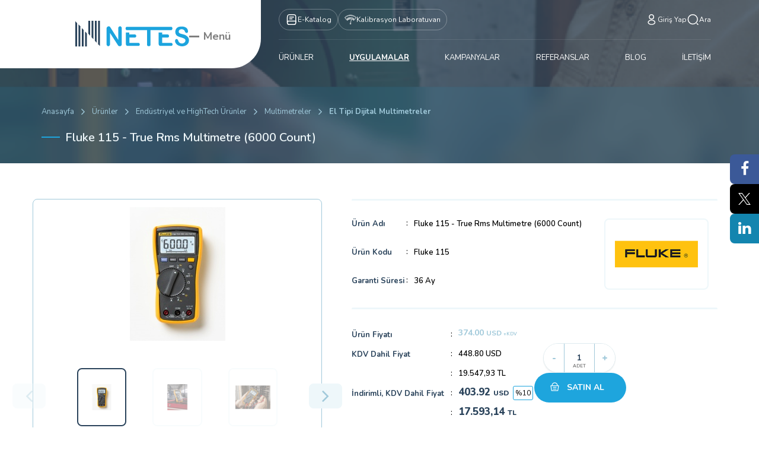

--- FILE ---
content_type: text/html; charset=utf-8
request_url: https://www.netes.com.tr/urun/fluke-115-true-rms-multimetre-6000-count
body_size: 79789
content:
	<!DOCTYPE html>
	<html lang="tr" dir="ltr">
	<head>
		<meta charset="utf-8">
		<meta http-equiv="X-UA-Compatible" content="IE=Edge" />
		<meta name="viewport" content="user-scalable=no,initial-scale=1,maximum-scale=1">
		<!--[if lt IE 9]>
			<script src="https://oss.maxcdn.com/libs/html5shiv/3.7.0/html5shiv.js"></script>
			<script src="https://oss.maxcdn.com/libs/respond.js/1.4.2/respond.min.js"></script>
		<![endif]-->
		<meta name="theme-color" content="#2a435b" />
		<meta name="msapplication-navbutton-color" content="#2a435b" />
		<meta name="apple-mobile-web-app-status-bar-style" content="#2a435b" />
		<meta name="content-language" content="tr" />
		<title>Fluke 115 - True Rms Multimetre (6000 Count) - Netes Mühendislik</title>		<meta name="author" content="Biltek Tasarım ve Yazılım A.Ş.">
	<meta property="og:type" content="product" />
	<meta property="og:title" content="Fluke 115 - True Rms Multimetre (6000 Count)" />
			<meta property="og:image:height" content="900" />
		<meta property="og:image:width" content="1200" />
		<meta property="og:image" content="https://www.netes.com.tr/netes/dosyalar/urun/973_5.jpg" />
			<meta property="og:url" content="https://www.netes.com.tr/urun/fluke-115-true-rms-multimetre-6000-count" />
	<meta property="og:description" content="Fluke - Türkiye Tek Yetkili Distribütörü" />
	<meta property="og:site_name" content="Netes Mühendislik" />
	<meta name="twitter:card" content="Fluke 115 - True Rms Multimetre (6000 Count) - True Rms Multimetre (6000 Count)" />
	<meta name="twitter:title" content="Fluke 115 - True Rms Multimetre (6000 Count)" />
	<meta name="twitter:description" content="Fluke - Türkiye Tek Yetkili Distribütörü" />
	<meta property="twitter:image" content="https://www.netes.com.tr/netes/dosyalar/urun/973_5.jpg" />
		<meta name="description" content="Fluke - Türkiye Tek Yetkili Distribütörü">
						<meta name="robots" content="yes" />
			<meta name="robots" content="all, index, follow" />
					<base href="https://www.netes.com.tr/">
		<script src="https://cdnjs.cloudflare.com/ajax/libs/modernizr/2.8.3/modernizr.min.js"></script>
		<link rel="stylesheet" href="netes/assets/other_libs/slick/slick.css?v=1529669930">
		<link rel="stylesheet" href="netes/assets/other_libs/slick/slick-theme.css?v=1529669930">

		<style>
			.widget-visible.displayNone iframe {
				scale: 0 !important;
			}
		</style>
		
				<link href="netes/assets/css/bootstrap.min.css?v=1529666565" rel="stylesheet" type="text/css">
		<link href="netes/assets/css/font-awesome.min.css?v=1529666565" rel="stylesheet" type="text/css">
		<link href="netes/assets/fonts/font/flaticon.css?v=1538032030" rel="stylesheet" type="text/css">
		<link href="netes/assets/fonts/font/flaticon5.css?v=1538032042" rel="stylesheet" type="text/css">
		<link href="netes/assets/fonts/font/flaticon2.css?v=1538032035" rel="stylesheet" type="text/css">
		<link href="netes/assets/fonts/font/flaticon6.css?v=1538032024" rel="stylesheet" type="text/css">
		<link href="netes/assets/css/swiper.min.css?v=1529666568" rel="stylesheet" type="text/css">
		<link href="netes/assets/css/jquery.fancybox.min.css?v=1529666565" rel="stylesheet" type="text/css">
		<link href="netes/assets/css/style.css?v=1732693945" rel="stylesheet" type="text/css">
		<link href="netes/assets/css/media.css?v=1723036359" rel="stylesheet" type="text/css">
		<link href="https://fonts.googleapis.com/css?family=Nunito:200,300,400,600,700,800,900&amp;subset=latin-ext" rel="stylesheet">

		<link rel="apple-touch-icon" sizes="180x180" href="netes/assets/img/fav/apple-touch-icon.png?v=1530107471">
		<link rel="shortcut icon" href="netes/assets/img/fav/favicon.ico?v=1530107701">
		<link rel="icon" type="image/png" sizes="32x32" href="netes/assets/img/fav/favicon-32x32.png?v=1530107477">
		<link rel="icon" type="image/png" sizes="16x16" href="netes/assets/img/fav/favicon-16x16.png?v=1530107475">
		<link rel="manifest" href="netes/assets/img/fav/site.webmanifest?v=1530108398">
		<link rel="mask-icon" href="netes/assets/img/fav/safari-pinned-tab.svg?v=1530107488" color="#203567">
		<meta name="apple-mobile-web-app-title" content="Netes">
		<meta name="application-name" content="Netes">
		<meta name="msapplication-TileColor" content="#203567">
		<meta name="msapplication-TileImage" content="netes/assets/img/fav/mstile-144x144.png?v=1530107480">
		<meta name="msapplication-config" content="netes/assets/img/fav/browserconfig.xml?v=1530108398">
		<script src="netes/assets/js/jquery.min.js?v=1534153442"></script>
		<script src="https://ajax.googleapis.com/ajax/libs/jqueryui/1.11.4/jquery-ui.min.js"></script>
					<link href="netes/assets/css/user.css?v=1529666569" rel="stylesheet" type="text/css">
			<!-- Yandex.Metrika counter -->
<script type="text/javascript" >
   (function(m,e,t,r,i,k,a){m[i]=m[i]||function(){(m[i].a=m[i].a||[]).push(arguments)};
   m[i].l=1*new Date();k=e.createElement(t),a=e.getElementsByTagName(t)[0],k.async=1,k.src=r,a.parentNode.insertBefore(k,a)})
   (window, document, "script", "https://mc.yandex.ru/metrika/tag.js", "ym");

   ym(51516857, "init", {
        id:51516857,
        clickmap:true,
        trackLinks:true,
        accurateTrackBounce:true,
        webvisor:true
   });
</script>
<noscript><div><img src="https://mc.yandex.ru/watch/51516857" style="position:absolute; left:-9999px;" alt="" /></div></noscript>
<!-- /Yandex.Metrika counter -->

<!-- Global site tag (gtag.js) - Google Ads: 1069820907 -->
<script async src="https://www.googletagmanager.com/gtag/js?id=AW-1069820907"></script>
<script>
  window.dataLayer = window.dataLayer || [];
  function gtag(){dataLayer.push(arguments);}
  gtag('js', new Date());

  gtag('config', 'AW-1069820907');
</script>

<!-- Google Tag Manager -->
<script>(function(w,d,s,l,i){w[l]=w[l]||[];w[l].push({'gtm.start':
new Date().getTime(),event:'gtm.js'});var f=d.getElementsByTagName(s)[0],
j=d.createElement(s),dl=l!='dataLayer'?'&l='+l:'';j.async=true;j.src=
'https://www.googletagmanager.com/gtm.js?id='+i+dl;f.parentNode.insertBefore(j,f);
})(window,document,'script','dataLayer','GTM-KFNPT8D');</script>
<!-- End Google Tag Manager -->

	</head>
	<body>
		
<header class="not-logged">
		<div class="header-container">
		<div class="header-left">
			<div class="header-left-container">
				<a href="https://www.netes.com.tr/" class="header-logo">
					<img src="netes/assets/img/netes-logo.svg" alt="Netes Mühendislik">
				</a>
				<div class="header-menu-btn">
					<div class="menu-btn-icon">
						<span></span>
						<span></span>
						<span></span>
					</div>

					<span>Menü</span>
				</div>
			</div>

			<div class="header-left-menu">
				<ul>
					
						<li>
							<a href="hakkimizda">Hakkımızda</a>
						</li>
						<li>
							<a href="tarihce">Tarihçemiz</a>
						</li>
						<li>
							<a href="album-arsiv/fotograflar">Fotoğraflarımız</a>
						</li>
						<li>
							<a href="album-arsiv/videolar">Videolarımız</a>
						</li>
						<li>
							<a href="sertifikalar">Sertifikalar</a>
						</li>
						<li>
							<a href="markalar">Markalarımız</a>
						</li>
						<li>
							<a href="insan-kaynaklari">Kariyer</a>
						</li>
						<li>
							<a href="https://www.netes.com.tr/yayinlarimiz">Dergilerde Biz</a>
						</li>
						<li>
							<a href="dosya-arsiv/form-ve-anketler">Form ve Anketler</a>
						</li>
						<li>
							<a href="dosya-arsiv/teknik-dokumanlar">Teknik Dokümanlar</a>
						</li>				</ul>

				<ul>
					<li>
						<a href="sayfa/musteri-gorus-ve-oneri-anketi">Müşteri Görüş ve Anketi</a>
					</li>

					<li>
						<a href="iletisim">İletişim</a>
					</li>
				</ul>

				<div class="menu-tab">
					<div class="menu-tab-header">
						<span>Hızlı İletişim</span>
												<div class="menu-tab-list">
							<a href="javascript:;" class="active">
								Merkez Ofis							</a>
							<a href="javascript:;">
								Ankara Şube							</a>
						</div>
					</div>

					<div class="menu-tab-body">
						<div class="menu-tab-item">
							<div class="item-row">
								<a href="tel:+902163405050Pbx">
									<svg xmlns="http://www.w3.org/2000/svg" width="16" height="17" viewBox="0 0 16 17"
										fill="none">
										<path
											d="M4.73637 2.17465C4.51182 2.17465 4.28878 2.20889 4.07379 2.27602L3.90946 2.32733C2.95218 2.62624 2.25892 3.48125 2.0787 4.50398C1.97377 5.09946 1.97377 5.71139 2.0787 6.30686C2.08282 6.33028 2.08722 6.35361 2.09188 6.37684C2.8427 10.2794 5.89523 13.3319 9.79776 14.0828C9.82101 14.0874 9.84436 14.0918 9.86779 14.096C10.4633 14.2009 11.0752 14.2009 11.6707 14.096C12.6934 13.9157 13.5484 13.2225 13.8473 12.2652L13.8986 12.1009C13.9658 11.8859 14 11.6628 14 11.4383C14 10.3589 13.0496 9.55926 11.9747 9.55927H9.56373C8.4889 9.55926 7.53846 10.3589 7.53846 11.4383C7.53846 11.6628 7.5727 11.8859 7.63983 12.1009L7.69114 12.2652C7.70866 12.3213 7.7281 12.3765 7.74936 12.4308C6.0106 11.5746 4.60007 10.164 3.74389 8.42529C3.79814 8.44656 3.85334 8.46599 3.90946 8.48351L4.07379 8.53482C4.28877 8.60195 4.51182 8.63619 4.73637 8.63619C5.81572 8.63619 6.61539 7.68576 6.61538 6.61092L6.61539 4.19992C6.61539 3.12509 5.81572 2.17465 4.73637 2.17465Z"
											fill="#1CA4DE" />
									</svg>
									<span>
										+90 (216) 340 50 50 Pbx									</span>
								</a>

								<a href="mailto:netes@netes.com.tr">
									<svg xmlns="http://www.w3.org/2000/svg" width="16" height="17" viewBox="0 0 16 17"
										fill="none">
										<path
											d="M12.3133 11.3947L12.5733 13.5013C12.64 14.0546 12.0466 14.4413 11.5733 14.1546L8.77998 12.4946C8.47331 12.4946 8.17332 12.4747 7.87998 12.4347C8.37332 11.8547 8.66665 11.1213 8.66665 10.328C8.66665 8.43463 7.02665 6.90133 4.99998 6.90133C4.22665 6.90133 3.51332 7.12131 2.91998 7.50798C2.89998 7.34131 2.89331 7.17464 2.89331 7.00131C2.89331 3.96797 5.52665 1.50798 8.77998 1.50798C12.0333 1.50798 14.6666 3.96797 14.6666 7.00131C14.6666 8.80131 13.74 10.3947 12.3133 11.3947Z"
											fill="#1CA4DE" />
										<path
											d="M8.66659 10.328C8.66659 11.1213 8.37326 11.8547 7.87992 12.4347C7.21992 13.2347 6.17325 13.748 4.99992 13.748L3.25992 14.7813C2.96658 14.9613 2.59325 14.7146 2.63325 14.3746L2.79992 13.0613C1.90658 12.4413 1.33325 11.448 1.33325 10.328C1.33325 9.15464 1.95992 8.12132 2.91992 7.50799C3.51326 7.12132 4.22659 6.90134 4.99992 6.90134C7.02659 6.90134 8.66659 8.43464 8.66659 10.328Z"
											fill="#AFE7FF" />
									</svg>
									<span>
										netes@netes.com.tr									</span>
								</a>
							</div>
						</div>

						<div class="menu-tab-item" style="display: none;">
							<div class="item-row">
								<a href="tel:+903124362888">
									<svg xmlns="http://www.w3.org/2000/svg" width="16" height="17" viewBox="0 0 16 17"
										fill="none">
										<path
											d="M4.73637 2.17465C4.51182 2.17465 4.28878 2.20889 4.07379 2.27602L3.90946 2.32733C2.95218 2.62624 2.25892 3.48125 2.0787 4.50398C1.97377 5.09946 1.97377 5.71139 2.0787 6.30686C2.08282 6.33028 2.08722 6.35361 2.09188 6.37684C2.8427 10.2794 5.89523 13.3319 9.79776 14.0828C9.82101 14.0874 9.84436 14.0918 9.86779 14.096C10.4633 14.2009 11.0752 14.2009 11.6707 14.096C12.6934 13.9157 13.5484 13.2225 13.8473 12.2652L13.8986 12.1009C13.9658 11.8859 14 11.6628 14 11.4383C14 10.3589 13.0496 9.55926 11.9747 9.55927H9.56373C8.4889 9.55926 7.53846 10.3589 7.53846 11.4383C7.53846 11.6628 7.5727 11.8859 7.63983 12.1009L7.69114 12.2652C7.70866 12.3213 7.7281 12.3765 7.74936 12.4308C6.0106 11.5746 4.60007 10.164 3.74389 8.42529C3.79814 8.44656 3.85334 8.46599 3.90946 8.48351L4.07379 8.53482C4.28877 8.60195 4.51182 8.63619 4.73637 8.63619C5.81572 8.63619 6.61539 7.68576 6.61538 6.61092L6.61539 4.19992C6.61539 3.12509 5.81572 2.17465 4.73637 2.17465Z"
											fill="#1CA4DE" />
									</svg>
									<span>
										+90 (312) 436 28 88									</span>
								</a>

								<a href="mailto:netes@netes.com.tr">
									<svg xmlns="http://www.w3.org/2000/svg" width="16" height="17" viewBox="0 0 16 17"
										fill="none">
										<path
											d="M12.3133 11.3947L12.5733 13.5013C12.64 14.0546 12.0466 14.4413 11.5733 14.1546L8.77998 12.4946C8.47331 12.4946 8.17332 12.4747 7.87998 12.4347C8.37332 11.8547 8.66665 11.1213 8.66665 10.328C8.66665 8.43463 7.02665 6.90133 4.99998 6.90133C4.22665 6.90133 3.51332 7.12131 2.91998 7.50798C2.89998 7.34131 2.89331 7.17464 2.89331 7.00131C2.89331 3.96797 5.52665 1.50798 8.77998 1.50798C12.0333 1.50798 14.6666 3.96797 14.6666 7.00131C14.6666 8.80131 13.74 10.3947 12.3133 11.3947Z"
											fill="#1CA4DE" />
										<path
											d="M8.66659 10.328C8.66659 11.1213 8.37326 11.8547 7.87992 12.4347C7.21992 13.2347 6.17325 13.748 4.99992 13.748L3.25992 14.7813C2.96658 14.9613 2.59325 14.7146 2.63325 14.3746L2.79992 13.0613C1.90658 12.4413 1.33325 11.448 1.33325 10.328C1.33325 9.15464 1.95992 8.12132 2.91992 7.50799C3.51326 7.12132 4.22659 6.90134 4.99992 6.90134C7.02659 6.90134 8.66659 8.43464 8.66659 10.328Z"
											fill="#AFE7FF" />
									</svg>
									<span>
										netes@netes.com.tr									</span>
								</a>
							</div>
						</div>
					</div>
				</div>
			</div>
		</div>

		<div class="header-right">
			<div class="header-events">
				<div class="header-events-row">
					<a href="e-katalog/index.html" target="_blank" class="header-event-item header-event-item-border">
						<svg xmlns="http://www.w3.org/2000/svg" width="21" height="20" viewBox="0 0 21 20" fill="none">
							<path
								d="M3.61656 15V5.83335C3.61656 2.50002 4.4499 1.66669 7.78323 1.66669H13.6166C16.9499 1.66669 17.7832 2.50002 17.7832 5.83335V14.1667C17.7832 14.2834 17.7832 14.4 17.7749 14.5167"
								stroke="white" stroke-width="1.5" stroke-linecap="round" stroke-linejoin="round" />
							<path
								d="M5.99156 12.5H17.7832V15.4167C17.7832 17.025 16.4749 18.3333 14.8666 18.3333H6.53323C4.9249 18.3333 3.61656 17.025 3.61656 15.4167V14.875C3.61656 13.5667 4.68323 12.5 5.99156 12.5Z"
								stroke="white" stroke-width="1.5" stroke-linecap="round" stroke-linejoin="round" />
							<path d="M7.36656 5.83334H14.0332" stroke="white" stroke-width="1.5" stroke-linecap="round"
								stroke-linejoin="round" />
							<path d="M7.36656 8.75H11.5332" stroke="white" stroke-width="1.5" stroke-linecap="round"
								stroke-linejoin="round" />
						</svg>
						<span>E-Katalog</span>
					</a>

					<a href="http://www.neteskalibrasyon.com.tr/" target="_blank"
						class="header-event-item header-event-item-border">
						<img src="netes/assets/img/kalib.png"
							alt="Netes Mühendislik ve Dış Ticaret Anonim Şirketi Kalibrasyon" width="20">
						<span>Kalibrasyon Laboratuvarı</span>
					</a>
				</div>

				<div class="header-events-row">
											<div class="header-event-item uyemenu uye-hov">
							<svg xmlns="http://www.w3.org/2000/svg" width="21" height="20" viewBox="0 0 21 20" fill="none">
								<path
									d="M10.8332 9.05835C10.7499 9.05002 10.6499 9.05002 10.5582 9.05835C8.57488 8.99169 6.99988 7.36669 6.99988 5.36669C6.99988 3.32502 8.64988 1.66669 10.6999 1.66669C12.7415 1.66669 14.3999 3.32502 14.3999 5.36669C14.3915 7.36669 12.8165 8.99169 10.8332 9.05835Z"
									stroke="white" stroke-width="1.5" stroke-linecap="round" stroke-linejoin="round" />
								<path
									d="M6.66655 12.1333C4.64989 13.4833 4.64989 15.6833 6.66655 17.025C8.95822 18.5583 12.7166 18.5583 15.0082 17.025C17.0249 15.675 17.0249 13.475 15.0082 12.1333C12.7249 10.6083 8.96655 10.6083 6.66655 12.1333Z"
									stroke="white" stroke-width="1.5" stroke-linecap="round" stroke-linejoin="round" />
							</svg>
							<span>Giriş Yap</span>

							<div class="alt">
								<div class="formlar uyegirisform">
									<form name="f_giris" method="post" action="index.php">
										<input type="hidden" name="islem" value="uye-giris">
										<input type="hidden" name="oturum" value="giris">
										<table>
																							<tr>
													<td colspan="2">
														<i class="icon flaticon-social"></i>
														<input type="text" value="" readonly
															onfocus="this.removeAttribute('readonly');" name="eposta" id="k_id"
															class="form-control" required="required"
															placeholder="E-posta adresi">
													</td>
												</tr>
																							<tr>
												<td colspan="2">
													<input type="password" name="sifre" class="form-control"
														required="required" placeholder="Parola">
													<i class="icon flaticon-lock"></i>
												</td>
											</tr>
											<tr>
												<td style="margin-right: 1%; width: 49%">
													<input type="button" name="Submit" class="border-buton" id="button2"
														value="YENİ ÜYELİK"
														onclick="location.href='uye-kayit';" />
												</td>
												<td style="width: 49%">
													<input type="submit" name="Submit" id="button" value="GİRİŞ YAP" />
												</td>
											</tr>
											<tr>
												<td style="padding-top: 10px;"><a
														href="sifremi-unuttum"
														class="unutulan">Şifremi Unuttum</a></td>
												<td style="padding-top: 10px;"><a
														href="siparis-sorgula"
														class="siparis-takip unutulan">Sipariş Takibi</a></td>
											</tr>
										</table>
									</form>
								</div>
							</div>
						</div>
					
					<div class="header-event-item header-event-item-search">
						<svg xmlns="http://www.w3.org/2000/svg" width="21" height="20" viewBox="0 0 21 20" fill="none">
							<path
								d="M10.2832 17.5C14.6555 17.5 18.1999 13.9556 18.1999 9.58335C18.1999 5.2111 14.6555 1.66669 10.2832 1.66669C5.91099 1.66669 2.36658 5.2111 2.36658 9.58335C2.36658 13.9556 5.91099 17.5 10.2832 17.5Z"
								stroke="white" stroke-width="1.5" stroke-linecap="round" stroke-linejoin="round" />
							<path d="M19.0332 18.3333L17.3666 16.6667" stroke="white" stroke-width="1.5"
								stroke-linecap="round" stroke-linejoin="round" />
						</svg>
						<span>Ara</span>

						<div class="search-container">
							<div class="search arama" style="border-radius: 20px;">
								<form name="ust_ara" id="f_ust_ara" action="index.php" method="post"
									onsubmit="ust_ajax_ara(); return false;">
									<input type="hidden" name="islem" value="ajax">
									<input type="hidden" name="islem2"
										value="ust_urun_ara">
									<div class="search-input-container">
										<svg xmlns="http://www.w3.org/2000/svg" width="21" height="20"
											viewBox="0 0 21 20" fill="none">
											<path
												d="M10.2832 17.5C14.6555 17.5 18.1999 13.9556 18.1999 9.58335C18.1999 5.2111 14.6555 1.66669 10.2832 1.66669C5.91099 1.66669 2.36658 5.2111 2.36658 9.58335C2.36658 13.9556 5.91099 17.5 10.2832 17.5Z"
												stroke="white" stroke-width="1.5" stroke-linecap="round"
												stroke-linejoin="round" />
											<path d="M19.0332 18.3333L17.3666 16.6667" stroke="white" stroke-width="1.5"
												stroke-linecap="round" stroke-linejoin="round" />
										</svg>
										<input type="search" id="aramatxt" name="anahtar" autocomplete="off"
										oninput="ust_ajax_ara();" class="form-control"
										placeholder="Aramak istediğiniz ürün kodu veya ürün adını yazın…">
									</div>
									
								</form>
								<div class="suggestion-wrap">
									<div class="suggestion" id="ust_sonuclar">
									</div>
								</div>
							</div>
						</div>
					</div>
				</div>
			</div>

			<div class="header-menu">
				<ul>
											<li>
							<a href="urunler" >
								ÜRÜNLER							</a>
															<ul>
																			<li>
											<a href="urunler/endustriyel-ve-hightech-urunler">
												Endüstriyel ve HighTech Ürünler											</a>
																							<ul>
													
																			<li>
																				<a href="urunler/guvenilirlik-cozumleri">Güvenilirlik Çözümleri</a>
																			</li>
																			<li>
																				<a href="urunler/elektriksel-test-cihazlari">Elektriksel Test Cihazları</a>
																			</li>
																			<li>
																				<a href="urunler/termal-kameralar">Termal Kameralar</a>
																			</li>
																			<li>
																				<a href="urunler/mekanik-olcum">Mekanik Ölçüm</a>
																			</li>
																			<li>
																				<a href="urunler/multimetreler">Multimetreler</a>
																			</li>
																			<li>
																				<a href="urunler/pens-ampermetreler">Pens Ampermetreler</a>
																			</li>
																			<li>
																				<a href="urunler/laboratuvar-ve-cevresel-olcum-cihazlari">Laboratuvar ve Çevresel Ölçüm Cihazlari</a>
																			</li>
																			<li>
																				<a href="urunler/elektronik-yukler">Elektronik Yükler</a>
																			</li>
																			<li>
																				<a href="urunler/emc-elektromanyetik-uyumluluk">EMC-Elektromanyetik Uyumluluk</a>
																			</li>
																			<li>
																				<a href="urunler/termometreler">Termometreler</a>
																			</li>
																			<li>
																				<a href="urunler/pico-auto">Pico Auto</a>
																			</li>
																			<li>
																				<a href="urunler/frekans-ve-zaman-olcerler">Frekans ve Zaman Ölçerler</a>
																			</li>
																			<li>
																				<a href="urunler/g-252-231-kaynaklar-305">G&#252;&#231; Kaynaklar&#305;</a>
																			</li>
																			<li>
																				<a href="urunler/gpib-arayuz-cozumleri">GPIB Arayüz Çözümleri</a>
																			</li>
																			<li>
																				<a href="urunler/kablolama-sistemleri">Kablolama Sistemleri</a>
																			</li>
																			<li>
																				<a href="urunler/kalibrasyon-cihazlari">Kalibrasyon Cihazları</a>
																			</li>
																			<li>
																				<a href="urunler/kayit-cihazlari-recorder">Kayıt Cihazları (Recorder)</a>
																			</li>
																			<li>
																				<a href="urunler/kaynak-ve-olcum-sistemleri">Kaynak ve Ölçüm Sistemleri</a>
																			</li>
																			<li>
																				<a href="urunler/komunikasyon-test-cihazlar-305">Komunikasyon Test Cihazlar&#305;</a>
																			</li>
																			<li>
																				<a href="urunler/konumland-305-rma">Konumland&#305;rma</a>
																			</li>
																			<li>
																				<a href="urunler/lojik-analizorler">Lojik Analizörler</a>
																			</li>
																			<li>
																				<a href="urunler/mobil-kablosuz-komunikasyon-test-cihazlar-305">Mobil Kablosuz Komunikasyon Test Cihazlar&#305;</a>
																			</li>
																			<li>
																				<a href="urunler/optik-cihazlar">Optik Cihazlar</a>
																			</li>
																			<li>
																				<a href="urunler/osiloskoplar">Osiloskoplar</a>
																			</li>
																			<li>
																				<a href="urunler/power-metreler-sens-246-rler">Power Metreler / Sens&#246;rler</a>
																			</li>
																			<li>
																				<a href="urunler/rezistans-kapasite-direnc-empedans-cozumleri">Rezistans / Kapasite / Direnç / Empedans Çözümleri</a>
																			</li>
																			<li>
																				<a href="urunler/sinyal-uretecleri">Sinyal Üreteçleri</a>
																			</li>
																			<li>
																				<a href="urunler/spektrum-analizorler">Spektrum Analizörler</a>
																			</li>
																			<li>
																				<a href="urunler/vekt-246-r-network-analiz-246-rleri">Vekt&#246;r Network Analiz&#246;rleri</a>
																			</li>
																			<li>
																				<a href="urunler/yaz-305-l-305-mlar">Yaz&#305;l&#305;mlar</a>
																			</li>												</ul>
																					</li>
																			<li>
											<a href="urunler/network-cihazlar">
												Network Cihazlar											</a>
																							<ul>
													
																			<li>
																				<a href="urunler/bakir-kablo-test-cihazlari">Bakır Kablo Test Cihazları</a>
																			</li>
																			<li>
																				<a href="urunler/fiber-optik-kablo-test-cihazlari">Fiber Optik Kablo Test Cihazları</a>
																			</li>
																			<li>
																				<a href="urunler/kablolu-ag-test-cihazlari">Kablolu Ağ Test Cihazları</a>
																			</li>
																			<li>
																				<a href="urunler/kablosuz-ag-test-cihazlari">Kablosuz Ağ Test Cihazları</a>
																			</li>
																			<li>
																				<a href="urunler/telekom-test-cihazlari">Telekom Test Cihazları</a>
																			</li>
																			<li>
																				<a href="urunler/yeterlilik-test-cihazlari">Yeterlilik Test Cihazları</a>
																			</li>
																			<li>
																				<a href="urunler/fuzyon-cihazlari">Füzyon Cihazları</a>
																			</li>
																			<li>
																				<a href="urunler/aksesuarlar2222">Aksesuarlar</a>
																			</li>												</ul>
																					</li>
																			<li>
											<a href="urunler/egitim-setleri-ve-aksesuarlari">
												Eğitim Setleri ve Aksesuarları											</a>
																							<ul>
													
																			<li>
																				<a href="urunler/iklimlendirme-sogutma">İklimlendirme & Soğutma</a>
																			</li>
																			<li>
																				<a href="urunler/yenilenebilir-enerji">Yenilenebilir Enerji</a>
																			</li>
																			<li>
																				<a href="urunler/yuksek-gerilim">Yüksek Gerilim</a>
																			</li>
																			<li>
																				<a href="urunler/a-287-sistemleri">A&#287; Sistemleri</a>
																			</li>
																			<li>
																				<a href="urunler/avionic">Avionic</a>
																			</li>
																			<li>
																				<a href="urunler/biyomedikal">Biyomedikal</a>
																			</li>
																			<li>
																				<a href="urunler/elektrik-amp-elektronik-breadboardlar-ve-aksesuarlar">Elektrik &amp; Elektronik, Breadboardlar ve Aksesuarlar</a>
																			</li>
																			<li>
																				<a href="urunler/emi-emc-214-l-231-252-mleme">EMI-EMC &#214;l&#231;&#252;mleme</a>
																			</li>
																			<li>
																				<a href="urunler/kontrol-mekatronik-ve-sens-246-r-teknolojileri">Kontrol, Mekatronik ve Sens&#246;r Teknolojileri</a>
																			</li>
																			<li>
																				<a href="urunler/mikroi-351-lemciler">Mikroi&#351;lemciler</a>
																			</li>
																			<li>
																				<a href="urunler/otomotiv">Otomotiv</a>
																			</li>
																			<li>
																				<a href="urunler/temel-ve-304-leri-d-252-zey-haberle-351-me">Temel ve &#304;leri D&#252;zey Haberle&#351;me</a>
																			</li>
																			<li>
																				<a href="urunler/malzeme-test-laboratuvari">Malzeme Test Laboratuvarı</a>
																			</li>
																			<li>
																				<a href="urunler/nesnelerin-interneti">Nesnelerin İnterneti</a>
																			</li>												</ul>
																					</li>
																			<li>
											<a href="urunler/biyomedikal-cihazlar">
												Biyomedikal Cihazlar											</a>
																							<ul>
													
																			<li>
																				<a href="urunler/elektriksel-guvenlik-test-cihazlari">Elektriksel Güvenlik Test Cihazları</a>
																			</li>
																			<li>
																				<a href="urunler/simulatorler">Simülatörler</a>
																			</li>
																			<li>
																				<a href="urunler/performans-analizorleri">Performans Analizörleri</a>
																			</li>
																			<li>
																				<a href="urunler/tibbi-goruntuleme-kalite-guvence-sistemleri">Tıbbi Görüntüleme Kalite Güvence Sistemleri</a>
																			</li>
																			<li>
																				<a href="urunler/radyasyon-guvenligi">Radyasyon Güvenliği</a>
																			</li>
																			<li>
																				<a href="urunler/yazilim">Yazılım</a>
																			</li>												</ul>
																					</li>
																	</ul>
													</li>
											<li>
							<a href="uygulamalar" class="menu-bold">
								<b><u>UYGULAMALAR</u></b>							</a>
													</li>
											<li>
							<a href="kampanyalar" >
								KAMPANYALAR							</a>
													</li>
											<li>
							<a href="referanslar" >
								REFERANSLAR							</a>
													</li>
											<li>
							<a href="bloglar" >
								BLOG							</a>
													</li>
											<li>
							<a href="iletisim" >
								İLETİŞİM							</a>
													</li>
									</ul>
			</div>
		</div>
	</div>
</header>

<div class="hamburger-menu">
	<span></span>
	<span></span>
	<span></span>
	<span></span>
</div>
<h3 class="gorunmez-baslik">MENÜ</h3>
<div class="mobile-menu">
	<ul>
					<li><a target="_self" href="javascript:;">MENÜ<i class="icon flaticon-arrow-point-to-right"></i></a>
				<ul>						<li><a href="hakkimizda" target="_self">Hakkımızda<i class="icon flaticon-arrow-point-to-right"></i></a>
											</li>
											<li><a href="tarihce" target="_self">Tarihçemiz<i class="icon flaticon-arrow-point-to-right"></i></a>
											</li>
											<li><a href="album-arsiv/fotograflar" target="_self">Fotoğraflarımız<i class="icon flaticon-arrow-point-to-right"></i></a>
											</li>
											<li><a href="album-arsiv/videolar" target="_self">Videolarımız<i class="icon flaticon-arrow-point-to-right"></i></a>
											</li>
											<li><a href="sertifikalar" target="_self">Sertifikalar<i class="icon flaticon-arrow-point-to-right"></i></a>
											</li>
											<li><a href="markalar" target="_self">Markalarımız<i class="icon flaticon-arrow-point-to-right"></i></a>
											</li>
											<li><a href="insan-kaynaklari" target="_self">Kariyer<i class="icon flaticon-arrow-point-to-right"></i></a>
											</li>
											<li><a href="https://www.netes.com.tr/yayinlarimiz" target="_self">Dergilerde Biz<i class="icon flaticon-arrow-point-to-right"></i></a>
											</li>
											<li><a href="dosya-arsiv/form-ve-anketler" target="_self">Form ve Anketler<i class="icon flaticon-arrow-point-to-right"></i></a>
											</li>
											<li><a href="dosya-arsiv/teknik-dokumanlar" target="_self">Teknik Dokümanlar<i class="icon flaticon-arrow-point-to-right"></i></a>
											</li>
					</ul>			</li>
						<li><a target="_self" href="javascript:;">ÜRÜNLER<i class="icon flaticon-arrow-point-to-right"></i></a>
				<ul>						<li><a href="javascript:;" target="_self">Endüstriyel ve HighTech Ürünler<i class="icon flaticon-arrow-point-to-right"></i></a>
						<ul><li><a target="_self" href="urunler/guvenilirlik-cozumleri">Güvenilirlik Çözümleri</a></li><li><a target="_self" href="urunler/elektriksel-test-cihazlari">Elektriksel Test Cihazları</a></li><li><a target="_self" href="urunler/termal-kameralar">Termal Kameralar</a></li><li><a target="_self" href="urunler/mekanik-olcum">Mekanik Ölçüm</a></li><li><a target="_self" href="urunler/multimetreler">Multimetreler</a></li><li><a target="_self" href="urunler/pens-ampermetreler">Pens Ampermetreler</a></li><li><a target="_self" href="urunler/laboratuvar-ve-cevresel-olcum-cihazlari">Laboratuvar ve Çevresel Ölçüm Cihazlari</a></li><li><a target="_self" href="urunler/elektronik-yukler">Elektronik Yükler</a></li><li><a target="_self" href="urunler/emc-elektromanyetik-uyumluluk">EMC-Elektromanyetik Uyumluluk</a></li><li><a target="_self" href="urunler/termometreler">Termometreler</a></li><li><a target="_self" href="urunler/pico-auto">Pico Auto</a></li><li><a target="_self" href="urunler/frekans-ve-zaman-olcerler">Frekans ve Zaman Ölçerler</a></li><li><a target="_self" href="urunler/g-252-231-kaynaklar-305">G&#252;&#231; Kaynaklar&#305;</a></li><li><a target="_self" href="urunler/gpib-arayuz-cozumleri">GPIB Arayüz Çözümleri</a></li><li><a target="_self" href="urunler/kablolama-sistemleri">Kablolama Sistemleri</a></li><li><a target="_self" href="urunler/kalibrasyon-cihazlari">Kalibrasyon Cihazları</a></li><li><a target="_self" href="urunler/kayit-cihazlari-recorder">Kayıt Cihazları (Recorder)</a></li><li><a target="_self" href="urunler/kaynak-ve-olcum-sistemleri">Kaynak ve Ölçüm Sistemleri</a></li><li><a target="_self" href="urunler/komunikasyon-test-cihazlar-305">Komunikasyon Test Cihazlar&#305;</a></li><li><a target="_self" href="urunler/konumland-305-rma">Konumland&#305;rma</a></li><li><a target="_self" href="urunler/lojik-analizorler">Lojik Analizörler</a></li><li><a target="_self" href="urunler/mobil-kablosuz-komunikasyon-test-cihazlar-305">Mobil Kablosuz Komunikasyon Test Cihazlar&#305;</a></li><li><a target="_self" href="urunler/optik-cihazlar">Optik Cihazlar</a></li><li><a target="_self" href="urunler/osiloskoplar">Osiloskoplar</a></li><li><a target="_self" href="urunler/power-metreler-sens-246-rler">Power Metreler / Sens&#246;rler</a></li><li><a target="_self" href="urunler/rezistans-kapasite-direnc-empedans-cozumleri">Rezistans / Kapasite / Direnç / Empedans Çözümleri</a></li><li><a target="_self" href="urunler/sinyal-uretecleri">Sinyal Üreteçleri</a></li><li><a target="_self" href="urunler/spektrum-analizorler">Spektrum Analizörler</a></li><li><a target="_self" href="urunler/vekt-246-r-network-analiz-246-rleri">Vekt&#246;r Network Analiz&#246;rleri</a></li><li><a target="_self" href="urunler/yaz-305-l-305-mlar">Yaz&#305;l&#305;mlar</a></li></ul>					</li>
											<li><a href="javascript:;" target="_self">Network Cihazlar<i class="icon flaticon-arrow-point-to-right"></i></a>
						<ul><li><a target="_self" href="urunler/bakir-kablo-test-cihazlari">Bakır Kablo Test Cihazları</a></li><li><a target="_self" href="urunler/fiber-optik-kablo-test-cihazlari">Fiber Optik Kablo Test Cihazları</a></li><li><a target="_self" href="urunler/kablolu-ag-test-cihazlari">Kablolu Ağ Test Cihazları</a></li><li><a target="_self" href="urunler/kablosuz-ag-test-cihazlari">Kablosuz Ağ Test Cihazları</a></li><li><a target="_self" href="urunler/telekom-test-cihazlari">Telekom Test Cihazları</a></li><li><a target="_self" href="urunler/yeterlilik-test-cihazlari">Yeterlilik Test Cihazları</a></li><li><a target="_self" href="urunler/fuzyon-cihazlari">Füzyon Cihazları</a></li><li><a target="_self" href="urunler/aksesuarlar2222">Aksesuarlar</a></li></ul>					</li>
											<li><a href="javascript:;" target="_self">Eğitim Setleri ve Aksesuarları<i class="icon flaticon-arrow-point-to-right"></i></a>
						<ul><li><a target="_self" href="urunler/iklimlendirme-sogutma">İklimlendirme & Soğutma</a></li><li><a target="_self" href="urunler/yenilenebilir-enerji">Yenilenebilir Enerji</a></li><li><a target="_self" href="urunler/yuksek-gerilim">Yüksek Gerilim</a></li><li><a target="_self" href="urunler/a-287-sistemleri">A&#287; Sistemleri</a></li><li><a target="_self" href="urunler/avionic">Avionic</a></li><li><a target="_self" href="urunler/biyomedikal">Biyomedikal</a></li><li><a target="_self" href="urunler/elektrik-amp-elektronik-breadboardlar-ve-aksesuarlar">Elektrik &amp; Elektronik, Breadboardlar ve Aksesuarlar</a></li><li><a target="_self" href="urunler/emi-emc-214-l-231-252-mleme">EMI-EMC &#214;l&#231;&#252;mleme</a></li><li><a target="_self" href="urunler/kontrol-mekatronik-ve-sens-246-r-teknolojileri">Kontrol, Mekatronik ve Sens&#246;r Teknolojileri</a></li><li><a target="_self" href="urunler/mikroi-351-lemciler">Mikroi&#351;lemciler</a></li><li><a target="_self" href="urunler/otomotiv">Otomotiv</a></li><li><a target="_self" href="urunler/temel-ve-304-leri-d-252-zey-haberle-351-me">Temel ve &#304;leri D&#252;zey Haberle&#351;me</a></li><li><a target="_self" href="urunler/malzeme-test-laboratuvari">Malzeme Test Laboratuvarı</a></li><li><a target="_self" href="urunler/nesnelerin-interneti">Nesnelerin İnterneti</a></li></ul>					</li>
											<li><a href="javascript:;" target="_self">Biyomedikal Cihazlar<i class="icon flaticon-arrow-point-to-right"></i></a>
						<ul><li><a target="_self" href="urunler/elektriksel-guvenlik-test-cihazlari">Elektriksel Güvenlik Test Cihazları</a></li><li><a target="_self" href="urunler/simulatorler">Simülatörler</a></li><li><a target="_self" href="urunler/performans-analizorleri">Performans Analizörleri</a></li><li><a target="_self" href="urunler/tibbi-goruntuleme-kalite-guvence-sistemleri">Tıbbi Görüntüleme Kalite Güvence Sistemleri</a></li><li><a target="_self" href="urunler/radyasyon-guvenligi">Radyasyon Güvenliği</a></li><li><a target="_self" href="urunler/yazilim">Yazılım</a></li></ul>					</li>
											<li><a href="urunler" target="_self">Tüm Ürünler<i class="icon flaticon-arrow-point-to-right"></i></a>
											</li>
					</ul>			</li>
						<li><a target="_self" href="uygulamalar"><B><U>UYGULAMALAR</U></B></a>
							</li>
						<li><a target="_self" href="kampanyalar">KAMPANYALAR</a>
							</li>
						<li><a target="_self" href="referanslar">REFERANSLAR</a>
							</li>
						<li><a target="_self" href="bloglar">BLOG</a>
							</li>
						<li><a target="_self" href="iletisim">İLETİŞİM</a>
							</li>
							<li><a href="uye-giris" title="GİRİŞ YAP">GİRİŞ YAP</a></li>
				<li><a href="uye-kayit" title="KAYIT OL">KAYIT OL</a></li>
						<li class="son-item"><a href="https://www.netes.com.tr/e-katalog/index.html"><i class="icon flaticon-interface-1"></i> E-KATALOG</a></li>
		<li class="son-item"><a href="http://www.neteskalibrasyon.com.tr/"><img src="netes/assets/img/kalib.png" alt="Netes Mühendislik ve Dış Ticaret Anonim Şirketi Kalibrasyon"> KALİBRASYON LABORATUVARI</a></li>
	</ul>
</div><section class="page-title page-hak-bg" style="background-image: url(netes/assets/img/page-bg.jpg);" >
	<div class="container">
		<div class="title-first">
			<ol class="breadcrumb">
	<li><a href="https://www.netes.com.tr/">Anasayfa</a></li><li><i class="flaticon flaticon-arrow-point-to-right" aria-hidden="true"></i></li><li><a href="urunler">Ürünler</a></li><li><i class="flaticon flaticon-arrow-point-to-right" aria-hidden="true"></i></li><li><a href="urunler/endustriyel-ve-hightech-urunler">Endüstriyel ve HighTech Ürünler</a></li><li><i class="flaticon flaticon-arrow-point-to-right" aria-hidden="true"></i></li><li><a href="urunler/multimetreler">Multimetreler</a></li><li><i class="flaticon flaticon-arrow-point-to-right" aria-hidden="true"></i></li><li class="active"><a href="urunler/el-tipi-dijital-multimetreler">El Tipi Dijital Multimetreler</a></li></ol>			<h3>Fluke 115 - True Rms Multimetre (6000 Count)</h3>
		</div>
	</div>
</section>
	<section class="inner-page urunDetay">
		<div class="social">
			<ul class="col-inline-flex">
				<li class="facebook">
					<a onclick="javascript:window.open(this.href, '','menubar=no,toolbar=no,height=600,width=450');return false;" href="https://www.facebook.com/sharer/sharer.php?u=https%3A%2F%2Fwww.netes.com.tr%2Furun%2Ffluke-115-true-rms-multimetre-6000-count">
						<i class="fa fa-facebook" aria-hidden="true"></i>
					</a>
				</li>
				<li class="twitter">
					<a onclick="javascript:window.open(this.href, '','menubar=no,toolbar=no,height=600,width=450');return false;" href="https://twitter.com/home?status=https%3A%2F%2Fwww.netes.com.tr%2Furun%2Ffluke-115-true-rms-multimetre-6000-count">
						<svg style=" height: auto; width: 55%; fill: #fff; " xmlns="http://www.w3.org/2000/svg"  viewBox="0 0 50 50" width="50px" height="50px"><path d="M 5.9199219 6 L 20.582031 27.375 L 6.2304688 44 L 9.4101562 44 L 21.986328 29.421875 L 31.986328 44 L 44 44 L 28.681641 21.669922 L 42.199219 6 L 39.029297 6 L 27.275391 19.617188 L 17.933594 6 L 5.9199219 6 z M 9.7167969 8 L 16.880859 8 L 40.203125 42 L 33.039062 42 L 9.7167969 8 z"/></svg>
					</a>
				</li>
				<li class="linkedin">
					<a onclick="javascript:window.open(this.href, '','menubar=no,toolbar=no,height=600,width=450');return false;" href="https://www.linkedin.com/shareArticle?mini=true&url=https%3A%2F%2Fwww.netes.com.tr%2Furun%2Ffluke-115-true-rms-multimetre-6000-count&title=Fluke+115+-+True+Rms+Multimetre+%286000+Count%29">
						<i class="fa fa-linkedin" aria-hidden="true"></i>
					</a>
				</li>
							</ul>
		</div>
		<div class="container">
			<div class="row">
				<div class="col-md-5 col-sm-5 col-xs-12">
					<div class="urunGenelSlider">
						<div class="new-butun">
													</div>
						<div class="swiper-container ic-slide gallery-top">
							<div class="swiper-wrapper">
																			<div class="swiper-slide">
												<div class="swiper-slide-container">
													<a href="netes/dosyalar/urun/973_1.jpg?m=1727349018" data-fancybox="urun973"><img src="netes/dosyalar/urun/973_1_k.jpg?m=1727349018" alt="NETES"></a>
												</div>
											</div>
																						<div class="swiper-slide">
												<div class="swiper-slide-container">
													<a href="netes/dosyalar/urun/973_2.jpg?m=1727348963" data-fancybox="urun973"><img src="netes/dosyalar/urun/973_2_k.jpg?m=1727348963" alt="NETES"></a>
												</div>
											</div>
																						<div class="swiper-slide">
												<div class="swiper-slide-container">
													<a href="netes/dosyalar/urun/973_3.jpg?m=1727348963" data-fancybox="urun973"><img src="netes/dosyalar/urun/973_3_k.jpg?m=1727348963" alt="NETES"></a>
												</div>
											</div>
																						<div class="swiper-slide">
												<div class="swiper-slide-container">
													<a href="netes/dosyalar/urun/973_4.jpg?m=1727348963" data-fancybox="urun973"><img src="netes/dosyalar/urun/973_4_k.jpg?m=1727348963" alt="NETES"></a>
												</div>
											</div>
																						<div class="swiper-slide">
												<div class="swiper-slide-container">
													<a href="netes/dosyalar/urun/973_5.jpg?m=1727348963" data-fancybox="urun973"><img src="netes/dosyalar/urun/973_5_k.jpg?m=1727348963" alt="NETES"></a>
												</div>
											</div>
																		</div>	 
						</div>
					</div>
											<div class="tum">
							<div class="swiper-container gallery-thumbs">
								<div class="swiper-wrapper">
									
											<div class="swiper-slide">
												<div class="swiper-slide-container">
													<img src="netes/dosyalar/urun/973_1_k.jpg?m=1727349018" alt="Fluke 115 - True Rms Multimetre (6000 Count)">
												</div>
											</div>
											<div class="swiper-slide">
												<div class="swiper-slide-container">
													<img src="netes/dosyalar/urun/973_2_k.jpg?m=1727348963" alt="Fluke 115 - True Rms Multimetre (6000 Count)">
												</div>
											</div>
											<div class="swiper-slide">
												<div class="swiper-slide-container">
													<img src="netes/dosyalar/urun/973_3_k.jpg?m=1727348963" alt="Fluke 115 - True Rms Multimetre (6000 Count)">
												</div>
											</div>
											<div class="swiper-slide">
												<div class="swiper-slide-container">
													<img src="netes/dosyalar/urun/973_4_k.jpg?m=1727348963" alt="Fluke 115 - True Rms Multimetre (6000 Count)">
												</div>
											</div>
											<div class="swiper-slide">
												<div class="swiper-slide-container">
													<img src="netes/dosyalar/urun/973_5_k.jpg?m=1727348963" alt="Fluke 115 - True Rms Multimetre (6000 Count)">
												</div>
											</div>								</div>
							</div>
						</div>
											<div class="kapsa">
													<div class="swiper-button-next"><i class="fa fa-angle-right"></i></div>
							<div class="swiper-button-prev"><i class="fa fa-angle-left"></i></div>
												</div>
				</div>
				<div class="col-md-7 col-sm-7 col-xs-12">
					<form name="spt" method="post" action="index.php" class="sayim">
										<input type="hidden" name="islem" value="sepet">
					<input type="hidden" name="islem2" value="ekle">
					<input type="hidden" name="u_id" value="973">
					<input type="hidden" name="sip_tur" value="">

										<div class="w100">
						<div class="col-md-8">
							<div class="urunSatir">
								<div class="urunName">Ürün Adı</div>
								<div class="urunFullName"> Fluke 115 - True Rms Multimetre (6000 Count)</div>
							</div>
															<div class="urunSatir">
									<div class="urunName">Ürün Kodu</div>
									<div class="urunFullName"> Fluke 115</div>
								</div>
																<div class="urunSatir">
									<div class="urunName">Garanti Süresi</div>
									<div class="urunFullName"> 36 Ay</div>
								</div>
														</div>
													<div class="col-md-4">
								<div class="urunTanitimImg"><img src="netes/dosyalar/marka/1.png?m=1529677797" alt=""></div>
							</div>
												</div>
											<div class="w100 product-content">
							<div class="content-top">
								<div class="content-price">
									<div class="urunSatir"><div class="urunName">Ürün Fiyatı</div><div class="indFiyat">374.00 <span>USD <small> +KDV</small></span></div></div><div class="urunSatir"><div class="urunName">KDV Dahil Fiyat</div><div class="urunFullName">448.80 <span>USD</span></div></div><div class="urunSatir"><div class="urunName">&nbsp;</div><div class="urunFullName">19.547,93 <span>TL</span></div></div>											<div class="urunSatir">
												<div class="urunName">İndirimli, KDV Dahil Fiyat</div>
												<div class="gercekTutar">403.92 <span>USD</span></div>
												<span class="oran">%10</span>											</div>
																							<div class="urunSatir">
													<div class="urunName">&nbsp;</div>
													<div class="gercekTutar">17.593,14 <span>TL</span></div>
												</div>
																				</div>
								<div class="content-buttons">
									<div class="p_groups">
										<div class="selections">
											<div class="qty">
												<span class="qty-plus">+</span>
												<span class="qty-minus">-</span>
												<input id="adet" type="number" name="adet" value="1" min="1" maxlength="3">
												<div class="qty-desc">ADET</div>
											</div>
										</div>
										<div class="satin-alma">
											<i class="icon flaticon-shopping-basket"></i>
																						<button type="submit" class="btn btn-default pull-right" onclick="spt.sip_tur.value=1; if (!document.spt.checkValidity()) document.spt.reportValidity(); else spt.submit(); return false;">SATIN AL</button>
										</div>
									</div>
								</div>
							</div>
						</div>
						<script type="application/ld+json">
						{
							"@context": "http://schema.org/",
							"@type": "Product",
							"id": "973",
							"image": "https://www.netes.com.tr/netes/dosyalar/urun/973_1.jpg?m=1727349018",
							"name": "Fluke 115 - True Rms Multimetre (6000 Count)",
							"brand": {
							"@type": "Thing",
							"name": "Fluke"
							},
							"offers": {
							"@type": "Offer",
							"priceCurrency": "TRY",
							"price": "17593.14",
							"availability": "http://schema.org/InStock"
							}
						}
						</script>
													<div class="w100">
								<div class="content-bottom fl-left"><div class="wd50 longtxt"><span class="secim-kalbr">Kalibrasyon Hizmeti (ZK0001)</span><div class="select_biltek one" tabindex="2"><ul>
														<li class="inp active">
															<input class="selectopt" name="sec[134]" value="0" type="radio" id="sec1341f" required>
															<label for="sec1341f" class="option">Seçiniz</label>
														</li>
													<li class="inp">
														<input class="selectopt" name="sec[134]" value="268" type="radio" id="sec1341">
														<label for="sec1341" class="option">İstiyorum KDV Dahil (Fiyat: +1860.00 TL)</label>
													</li>
													<li class="inp">
														<input class="selectopt" name="sec[134]" value="269" type="radio" id="sec1342">
														<label for="sec1342" class="option">İstemiyorum</label>
													</li></ul></div></div></div>							</div>
													<div class="w100">
															<a class="teklif-iste" href="#" onclick="spt.sip_tur.value=2; if (!document.spt.checkValidity()) document.spt.reportValidity(); else spt.submit(); return false;">
																		<i class="icon flaticon6-interface"></i> 
									<span>TEKLİF İSTE</span>
								</a>
																					</div>
												<div class="w100">
							<div class="w50">
															</div>
							<div class="w50 slider_w100">
																	<p class="eksta_desc">Bu ürünle birlikte aşağıdaki <span>aksesuarları da</span> almak ister misiniz?</p>
									<div class="ekstra_div scrolla_display">
																			<p class="netes_ekstra">
											<a href="urun/fluke-80pk-9-genel-amacli-sicaklik-probu">
												<img src="netes/dosyalar/urun/1160_1_k.jpg?m=1529678096">
												Fluke 80PK-9 - Genel Amaçlı Sıcaklık Probu											</a>
										</p>
																				<p class="netes_ekstra">
											<a href="urun/fluke-80tk-thermocouple-modulu">
												<img src="netes/dosyalar/urun/1163_1_k.jpg?m=1529678097">
												Fluke 80TK - Thermocouple Modülü											</a>
										</p>
																				<p class="netes_ekstra">
											<a href="urun/fluke-tpak-toolpak-metre-aski-aparati">
												<img src="netes/dosyalar/urun/1481_1_k.jpg?m=1536660806">
												Fluke TPAK ToolPak, Metre Askı Aparatı											</a>
										</p>
										</div>																</div>
						</div>
											</form>
				</div>
			</div>
		</div>
	</section>
		<section class="urunGenelTab">
		<div class="container">
			<div class="row">
				<div class="urunGenelBaslik">
					<div class="col-md-12">
						<div class="tab-orta">
							<ul class="nav nav-pills">
																	<li role="presentation" class="active"><a href="#urun" data-toggle="tab">ÜRÜN AÇIKLAMASI</a></li>
																		<li role="presentation"><a href="#teknik" data-toggle="tab">TEKNİK ÖZELLİKLER</a></li>
																		<li role="presentation"><a href="#genel" data-toggle="tab">GENEL ÖZELLİKLER</a></li>
																		<li role="presentation"><a href="#siparis" data-toggle="tab">SİPARİŞ BİLGİLERİ ve AKSESUARLAR</a></li>
																		<li role="presentation"><a href="#dokuman" data-toggle="tab">DOKÜMANLAR</a></li>
																</ul>
						</div>
						<div class="tab-content clearfix" style="padding: 30px 0;">
															<div role="tabpanel" class="tab-pane fade in active" id="urun">
									<ul>
	<li>TEK EL ILE ÇALISABİLME</li>
	<li>EKRAN AYDINLATMASI</li>
	<li>ANALOG BAR GÖSTERGE</li>
	<li>AUTOVOLT</li>
	<li>FREKANS/KAPASİTE DIOD</li>
	<li>DİRENÇ/SÜREKLİLİK</li>
	<li>600V CATIII</li>
	<li>6kV PEAK KORUMA</li>
</ul>								</div>
																<div role="tabpanel" class="tab-pane fade" id="teknik">
									<div class="table-responsive"><table border="0" cellpadding="0" cellspacing="0" class="ozelTablo3">
	<tbody>
		<tr>
			<td colspan="3"><strong>DC Voltaj</strong></td>
		</tr>
		<tr>
			<td><strong>Kademe</strong></td>
			<td><strong>Çözünürlük</strong></td>
			<td><strong>DC Doğruluk</strong></td>
		</tr>
		<tr>
			<td>0.600 V</td>
			<td>0.1 mV</td>
			<td>±0.5%+2</td>
		</tr>
		<tr>
			<td>6.000 V</td>
			<td>0.001 V</td>
			<td>±0.5%+2</td>
		</tr>
		<tr>
			<td>60.00 V</td>
			<td>0.01 V</td>
			<td>±0.5%+2</td>
		</tr>
		<tr>
			<td>600.0 V</td>
			<td>0.1 V</td>
			<td>±0.5%+2</td>
		</tr>
		<tr>
			<td colspan="3"><strong>DC AKIM</strong></td>
		</tr>
		<tr>
			<td><strong>Kademe</strong></td>
			<td><strong>Çözünürlük</strong></td>
			<td><strong>Doğruluk</strong></td>
		</tr>
		<tr>
			<td>6.000 A</td>
			<td>0.001 A</td>
			<td>±1.0% +3</td>
		</tr>
		<tr>
			<td>10.00 A</td>
			<td>0.01 A</td>
			<td>±1.0%+31</td>
		</tr>
		<tr>
			<td colspan="3">20Amper asiri akim, en fazla 30sn.</td>
		</tr>
		<tr>
			<td colspan="3"><strong>AC Voltaj</strong></td>
		</tr>
		<tr>
			<td><strong>Kademe</strong></td>
			<td><strong>Çözünürlük</strong></td>
			<td><strong>AC Doğruluk</strong></td>
		</tr>
		<tr>
			<td>0.600 V</td>
			<td>0.1 mV</td>
			<td>±1%+3 45-500Hz</td>
		</tr>
		<tr>
			<td>6.000 V</td>
			<td>0.001 V</td>
			<td>±1%+3 45-500Hz</td>
		</tr>
		<tr>
			<td>60.00 V</td>
			<td>0.01 V</td>
			<td>±1%+3 45-500Hz</td>
		</tr>
		<tr>
			<td>600.0 V</td>
			<td>0.1 V</td>
			<td>±1%+3 45-500Hz</td>
		</tr>
		<tr>
			<td colspan="3"><strong>AC AKIM True RMS (45 Hz - 500 Hz)</strong></td>
		</tr>
		<tr>
			<td><strong>Kademe</strong></td>
			<td><strong>Çözünürlük</strong></td>
			<td><strong>Doğruluk</strong></td>
		</tr>
		<tr>
			<td>6.000A</td>
			<td>0.001 A</td>
			<td>±1.5% +3</td>
		</tr>
		<tr>
			<td>10.00 A</td>
			<td>0.01 A</td>
			<td>±1.5% +3</td>
		</tr>
		<tr>
			<td colspan="3">20Amper asiri akim, en fazla 30sn.</td>
		</tr>
		<tr>
			<td colspan="3"><strong>Hz (Voltaj veya Akım Kademesinde)</strong></td>
		</tr>
		<tr>
			<td><strong>Kademe</strong></td>
			<td><strong>Çözünürlük</strong></td>
			<td><strong>Doğruluk</strong></td>
		</tr>
		<tr>
			<td>99.99 Hz</td>
			<td>0.01 Hz</td>
			<td>0.1% +2</td>
		</tr>
		<tr>
			<td>999.9 Hz</td>
			<td>0.1 Hz</td>
			<td>0.1% +2</td>
		</tr>
		<tr>
			<td>9.999 kHz</td>
			<td>0.001 kHz</td>
			<td>0.1% +2</td>
		</tr>
		<tr>
			<td>50.00 kHz</td>
			<td>0.01 kHz</td>
			<td>0.1% +2</td>
		</tr>
		<tr>
			<td colspan="3"><strong>DİRENÇ</strong></td>
		</tr>
		<tr>
			<td><strong>Kademe</strong></td>
			<td><strong>Çözünürlük</strong></td>
			<td><strong>Doğruluk</strong></td>
		</tr>
		<tr>
			<td>600.0Ω</td>
			<td>0.1Ω</td>
			<td>±0,9%+2</td>
		</tr>
		<tr>
			<td>6.000Ω</td>
			<td>0.001kΩ</td>
			<td>±0,9%+1</td>
		</tr>
		<tr>
			<td>60.00kΩ</td>
			<td>0.01kΩ</td>
			<td>±0,9%+1</td>
		</tr>
		<tr>
			<td>600.0kΩ</td>
			<td>0.1kΩ</td>
			<td>±0,9%+1</td>
		</tr>
		<tr>
			<td>6.000MΩ</td>
			<td>0.001MΩ</td>
			<td>±0,9%+1</td>
		</tr>
		<tr>
			<td>40.00MΩ</td>
			<td>0.01MΩ</td>
			<td>±1,5%+2</td>
		</tr>
		<tr>
			<td colspan="3"><strong>KAPASİTE</strong></td>
		</tr>
		<tr>
			<td><strong>Kademe</strong></td>
			<td><strong>Çözünürlük</strong></td>
			<td><strong>Doğruluk</strong></td>
		</tr>
		<tr>
			<td>1000nF</td>
			<td>1nF</td>
			<td>1.9%+2</td>
		</tr>
		<tr>
			<td>10.00μF</td>
			<td>0.01μF</td>
			<td>1.9%+2</td>
		</tr>
		<tr>
			<td>100.0μF</td>
			<td>0.1μF</td>
			<td>1.9%+2</td>
		</tr>
		<tr>
			<td>9999μF</td>
			<td>1μF</td>
			<td>0.1%+2</td>
		</tr>
		<tr>
			<td colspan="3"><strong>SÜREKLILIK</strong></td>
		</tr>
		<tr>
			<td><strong>Kademe</strong></td>
			<td><strong>Çözünürlük</strong></td>
			<td>&nbsp;</td>
		</tr>
		<tr>
			<td>600Ω</td>
			<td>1Ω</td>
			<td>&nbsp;</td>
		</tr>
		<tr>
			<td colspan="3">Buzzer açık &lt; 20Ω, Buzzer kapalı &gt; 250Ω</td>
		</tr>
		<tr>
			<td colspan="3">500 μs veya daha uzun süreli Kısa Devre veya Açık</td>
		</tr>
		<tr>
			<td colspan="3">Devre algılaması</td>
		</tr>
	</tbody>
</table></div>								</div>
																<div role="tabpanel" class="tab-pane fade" id="genel">
									<p><strong>Batarya Tipi :</strong> 9 Volt Alkalin</p>

<p><strong>Pil Ömrü : </strong>Yaklaşık 400 Saat</p>

<p><strong>Boyutlar :</strong>167x84x46mm</p>

<p><strong>Ağırlık : </strong>0.55 kg</p>								</div>
																<div role="tabpanel" class="tab-pane fade" id="siparis">
									<p><strong><u>Standart Aksesuarlar:</u></strong></p>

<p>4 mm latern uçlu ve koruyucu başlıklı test iletkenleri<br />
Kilif</p>

<p>9V Pil (Takılı)</p>

<p>Kullanma Kılavuzu</p>

<p><u><strong>Opsiyonel Aksesuarlar:</strong></u></p>

<p>C50 Yumuşak Taşıma Çantası</p>

<p>TL223 Elektrik Test İletkeni Seti</p>

<p>MC6 MeterCleaner Temizleme Bezi 6 lı Paket&nbsp;</p>

<p>TPAK TOOLPAK Cihaz Askısı</p>								</div>
																<div role="tabpanel" class="tab-pane fade" id="dokuman">
									<div class="tablo-dokuman">
										<table style="width:100%">
											<thead>
												<tr>
													<th><a href="javascript:;">Doküman İsmi</a></th>
													<th>Tarih</th>
													<th>İndirme</th>
													<th>Boyut</th>
													<th>İndir</th>
												</tr>
											</thead>
																							<tr>
													<td><a target="_blank" href="dosya/fluke-114-115-116-117-teknik-ozellikler-ingilizce">Fluke 114/115/116/117 Teknik Özellikler - İngilizce</a></td>
													<td>09/12/2022 14:20:51</td>
													<td>1034</td>
													<td>1.018,63 KB</td>
													<td>
														<a target="_blank" href="dosya/fluke-114-115-116-117-teknik-ozellikler-ingilizce">
														<img src="netes/assets/img/file.png" alt="NETES">
															<span>İndir</span>
														</a>
													</td>
												</tr>
																						</table>
									</div>
								</div>
														</div>
						<div class="ozet">115;Multimetre;Multimeter</div>					</div>
				</div>
			</div>
		</div>
	</section>
			<section class="kampanya-slide" style="background:url(netes/assets/img/orgu.png);">
			<div class="container">
				<div class="row">
					<div class="col-md-12">
						<div class="kampanya-kapsami" style="margin-bottom: -30px; margin-top: 30px;">BENZER ÜRÜNLER</div>
					</div>
				</div>	
				<div class="row">
					<div class="benzer-slide-item">
						<div class="urunShdow">
							<div class="urunSlider">
									<div class="urunGenel">
		<a class="urun-img" href="urun/fluke-117-c11xt-tpak-dijital-multimetre-sert-canta-ve-aski-aparati">
			<div class="urunLogo"><div class="urunLogoItems">
				
				<div class="yuzdeInd">%10 <span>İNDİRİM</span></div>
				
				</div>
				<img class="markLogo" src="netes/dosyalar/marka/1.png?m=1529677797" alt="Fluke"></div>			<div class="urun-ortala">
				<img src="netes/dosyalar/urun/2827_1_k.jpg?m=1727162923" alt="Fluke 117/C11XT/TPAK Dijital Multimetre/ Sert Çanta ve Askı Aparatı">
			</div>
			<div class="golge"><img src="netes/assets/img/golge.png" alt=""></div>		</a>
		<div class="urunAck">
			<div class="urunTanim">Fluke 117/C11XT/TPAK</div>						<div class="urunKisa">Dijital Multimetre/ Sert Çanta ve Askı Aparatı Hediyeli</div>							<div class="urunFiyatlandirma">
					<div class="tutar"><div class="indFiyat"><del>32.980,60 <span>TL</span></del></div><div class="gercekTutar">29.682,54 <span>TL</span></div></div>				</div>
				<a href="index.php?islem=sepet&amp;islem2=ekle&amp;u_id=2827&amp;sip_tur=1"><i class="icon flaticon-shopping-basket"></i> SATIN AL</a>			<a href="urun/fluke-117-c11xt-tpak-dijital-multimetre-sert-canta-ve-aski-aparati"> <i class="icon flaticon-eye"></i> ÜRÜNÜ İNCELE</a>
		</div>
	</div>
		<div class="urunGenel">
		<a class="urun-img" href="urun/fluke-cnx-v3000-ac-kablosuz-gerilim-modulu">
			<div class="urunLogo"><div class="urunLogoItems">
				
				<div class="yuzdeInd">%45 <span>İNDİRİM</span></div>
				
				</div>
				<img class="markLogo" src="netes/dosyalar/marka/1.png?m=1529677797" alt="Fluke"></div>			<div class="urun-ortala">
				<img src="netes/dosyalar/urun/2398_1_k.jpg?m=1668586387" alt="Fluke CNX v3000 AC Kablosuz Gerilim Modülü">
			</div>
			<div class="golge"><img src="netes/assets/img/golge.png" alt=""></div>		</a>
		<div class="urunAck">
			<div class="urunTanim">Fluke CNX v3000 AC</div>						<div class="urunKisa">Kablosuz Gerilim Modülü</div>							<div class="urunFiyatlandirma">
					<div class="tutar"><div class="indFiyat"><del>20.541,01 <span>TL</span></del></div><div class="gercekTutar">11.297,56 <span>TL</span></div></div>				</div>
				<a href="index.php?islem=sepet&amp;islem2=ekle&amp;u_id=2398&amp;sip_tur=1"><i class="icon flaticon-shopping-basket"></i> SATIN AL</a>			<a href="urun/fluke-cnx-v3000-ac-kablosuz-gerilim-modulu"> <i class="icon flaticon-eye"></i> ÜRÜNÜ İNCELE</a>
		</div>
	</div>
		<div class="urunGenel">
		<a class="urun-img" href="urun/fluke-116-62-max-teknisyenler-icin-kombo-kit">
			<div class="urunLogo"><div class="urunLogoItems">
				
				<div class="yuzdeInd">%10 <span>İNDİRİM</span></div>
				
				</div>
				<img class="markLogo" src="netes/dosyalar/marka/1.png?m=1529677797" alt="Fluke"></div>			<div class="urun-ortala">
				<img src="netes/dosyalar/urun/2369_1_k.jpg?m=1668497437" alt="Fluke 116/62 MAX+ Teknisyenler için Kombo Kit">
			</div>
			<div class="golge"><img src="netes/assets/img/golge.png" alt=""></div>		</a>
		<div class="urunAck">
			<div class="urunTanim">Fluke 116/62 Max+ Kit</div>						<div class="urunKisa">116/62 MAX+ Kombo Kit - Multimetre ve IR Termometre</div>							<div class="urunFiyatlandirma">
					<div class="tutar"><div class="indFiyat"><del>31.882,99 <span>TL</span></del></div><div class="gercekTutar">28.694,69 <span>TL</span></div></div>				</div>
				<a href="index.php?islem=sepet&amp;islem2=ekle&amp;u_id=2369&amp;sip_tur=1"><i class="icon flaticon-shopping-basket"></i> SATIN AL</a>			<a href="urun/fluke-116-62-max-teknisyenler-icin-kombo-kit"> <i class="icon flaticon-eye"></i> ÜRÜNÜ İNCELE</a>
		</div>
	</div>
		<div class="urunGenel">
		<a class="urun-img" href="urun/fluke-117-323-elektrikci-kombo-kiti-dijital-multimetre-ve-pens-ampermetre">
			<div class="urunLogo"><div class="urunLogoItems">
				
				<div class="yuzdeInd">%10 <span>İNDİRİM</span></div>
				
				</div>
				<img class="markLogo" src="netes/dosyalar/marka/1.png?m=1529677797" alt="Fluke"></div>			<div class="urun-ortala">
				<img src="netes/dosyalar/urun/2329_1_k.jpg?m=1656500482" alt="Fluke 117/323 Elektrikçi Kombo Kiti, Dijital Multimetre ve Pens Ampermetre">
			</div>
			<div class="golge"><img src="netes/assets/img/golge.png" alt=""></div>		</a>
		<div class="urunAck">
			<div class="urunTanim">Fluke 117/323 </div>						<div class="urunKisa">Elektrikçi Kombo Kiti, Dijital Multimetre ve Pens Ampermetre</div>							<div class="urunFiyatlandirma">
					<div class="tutar"><div class="indFiyat"><del>32.667,00 <span>TL</span></del></div><div class="gercekTutar">29.400,30 <span>TL</span></div></div>				</div>
				<a href="index.php?islem=sepet&amp;islem2=ekle&amp;u_id=2329&amp;sip_tur=1"><i class="icon flaticon-shopping-basket"></i> SATIN AL</a>			<a href="urun/fluke-117-323-elektrikci-kombo-kiti-dijital-multimetre-ve-pens-ampermetre"> <i class="icon flaticon-eye"></i> ÜRÜNÜ İNCELE</a>
		</div>
	</div>
		<div class="urunGenel">
		<a class="urun-img" href="urun/fluke-116-323-hvac-kombo-kit">
			<div class="urunLogo"><div class="urunLogoItems">
				
				<div class="yuzdeInd">%10 <span>İNDİRİM</span></div>
				
				</div>
				<img class="markLogo" src="netes/dosyalar/marka/1.png?m=1529677797" alt="Fluke"></div>			<div class="urun-ortala">
				<img src="netes/dosyalar/urun/2327_1_k.jpg?m=1656423532" alt="Fluke 116/323 HVAC Kombo Kit">
			</div>
			<div class="golge"><img src="netes/assets/img/golge.png" alt=""></div>		</a>
		<div class="urunAck">
			<div class="urunTanim">Fluke 116/323 HVAC Kombo Kit</div>						<div class="urunKisa">HVAC Kombo Kit - Multimetre ve Pens Ampermetre</div>							<div class="urunFiyatlandirma">
					<div class="tutar"><div class="indFiyat"><del>30.105,91 <span>TL</span></del></div><div class="gercekTutar">27.095,32 <span>TL</span></div></div>				</div>
				<a href="index.php?islem=sepet&amp;islem2=ekle&amp;u_id=2327&amp;sip_tur=1"><i class="icon flaticon-shopping-basket"></i> SATIN AL</a>			<a href="urun/fluke-116-323-hvac-kombo-kit"> <i class="icon flaticon-eye"></i> ÜRÜNÜ İNCELE</a>
		</div>
	</div>
		<div class="urunGenel">
		<a class="urun-img" href="urun/fluke-88va-otomotiv-multimetre-kombo-kiti">
			<div class="urunLogo"><div class="urunLogoItems">
				
				<div class="yuzdeInd">%10 <span>İNDİRİM</span></div>
				
				</div>
				<img class="markLogo" src="netes/dosyalar/marka/1.png?m=1529677797" alt="Fluke"></div>			<div class="urun-ortala">
				<img src="netes/dosyalar/urun/2322_1_k.jpg?m=1656399055" alt="Fluke 88VA Otomotiv Multimetre Kombo Kiti">
			</div>
			<div class="golge"><img src="netes/assets/img/golge.png" alt=""></div>		</a>
		<div class="urunAck">
			<div class="urunTanim">Fluke 88VA </div>						<div class="urunKisa">Fluke Otomotiv Multimetre Kombo Kiti</div>							<div class="urunFiyatlandirma">
					<div class="tutar"><div class="indFiyat"><del>71.031,12 <span>TL</span></del></div><div class="gercekTutar">63.928,01 <span>TL</span></div></div>				</div>
				<a href="index.php?islem=sepet&amp;islem2=ekle&amp;u_id=2322&amp;sip_tur=1"><i class="icon flaticon-shopping-basket"></i> SATIN AL</a>			<a href="urun/fluke-88va-otomotiv-multimetre-kombo-kiti"> <i class="icon flaticon-eye"></i> ÜRÜNÜ İNCELE</a>
		</div>
	</div>
		<div class="urunGenel">
		<a class="urun-img" href="urun/fluke-87v-e2k-endustriyel-elektrikci-kombo-seti">
			<div class="urunLogo"><div class="urunLogoItems">
				
				<div class="yuzdeInd">%10 <span>İNDİRİM</span></div>
				
				</div>
				<img class="markLogo" src="netes/dosyalar/marka/1.png?m=1529677797" alt="Fluke"></div>			<div class="urun-ortala">
				<img src="netes/dosyalar/urun/2311_1_k.jpg?m=1675691667" alt="Fluke 87V/E2K Endüstriyel Elektrikçi Kombo Seti">
			</div>
			<div class="golge"><img src="netes/assets/img/golge.png" alt=""></div>		</a>
		<div class="urunAck">
			<div class="urunTanim">Fluke 87V / E2K</div>						<div class="urunKisa">Fluke 87V/E2 Endüstriyel Elektrikçi Kombo Seti</div>							<div class="urunFiyatlandirma">
					<div class="tutar"><div class="indFiyat"><del>52.371,73 <span>TL</span></del></div><div class="gercekTutar">47.134,56 <span>TL</span></div></div>				</div>
				<a href="index.php?islem=sepet&amp;islem2=ekle&amp;u_id=2311&amp;sip_tur=1"><i class="icon flaticon-shopping-basket"></i> SATIN AL</a>			<a href="urun/fluke-87v-e2k-endustriyel-elektrikci-kombo-seti"> <i class="icon flaticon-eye"></i> ÜRÜNÜ İNCELE</a>
		</div>
	</div>
		<div class="urunGenel">
		<a class="urun-img" href="urun/fluke-179-eda2-kit">
			<div class="urunLogo"><div class="urunLogoItems">
				
				<div class="yuzdeInd">%10 <span>İNDİRİM</span></div>
				
				</div>
				<img class="markLogo" src="netes/dosyalar/marka/1.png?m=1529677797" alt="Fluke"></div>			<div class="urun-ortala">
				<img src="netes/dosyalar/urun/2310_1_k.jpg?m=1655196822" alt="Fluke 179/EDA2 Kit">
			</div>
			<div class="golge"><img src="netes/assets/img/golge.png" alt=""></div>		</a>
		<div class="urunAck">
			<div class="urunTanim">Fluke 179/EDA2 Kit</div>						<div class="urunKisa">Fluke 179/EDA2 Kit</div>							<div class="urunFiyatlandirma">
					<div class="tutar"><div class="indFiyat"><del>37.423,32 <span>TL</span></del></div><div class="gercekTutar">33.680,98 <span>TL</span></div></div>				</div>
				<a href="index.php?islem=sepet&amp;islem2=ekle&amp;u_id=2310&amp;sip_tur=1"><i class="icon flaticon-shopping-basket"></i> SATIN AL</a>			<a href="urun/fluke-179-eda2-kit"> <i class="icon flaticon-eye"></i> ÜRÜNÜ İNCELE</a>
		</div>
	</div>
		<div class="urunGenel">
		<a class="urun-img" href="urun/fluke-110-true-rms-multimetre">
			<div class="urunLogo"><div class="urunLogoItems">
				
				<div class="yuzdeInd">%10 <span>İNDİRİM</span></div>
				
				</div>
				<img class="markLogo" src="netes/dosyalar/marka/1.png?m=1529677797" alt="Fluke"></div>			<div class="urun-ortala">
				<img src="netes/dosyalar/urun/2188_1_k.jpg?m=1600789560" alt="Fluke 110 True-Rms Multimetre">
			</div>
			<div class="golge"><img src="netes/assets/img/golge.png" alt=""></div>		</a>
		<div class="urunAck">
			<div class="urunTanim">Fluke 110</div>						<div class="urunKisa">True-Rms Multimetre</div>							<div class="urunFiyatlandirma">
					<div class="tutar"><div class="indFiyat"><del>11.132,91 <span>TL</span></del></div><div class="gercekTutar">10.019,62 <span>TL</span></div></div>				</div>
				<a href="index.php?islem=sepet&amp;islem2=ekle&amp;u_id=2188&amp;sip_tur=1"><i class="icon flaticon-shopping-basket"></i> SATIN AL</a>			<a href="urun/fluke-110-true-rms-multimetre"> <i class="icon flaticon-eye"></i> ÜRÜNÜ İNCELE</a>
		</div>
	</div>
		<div class="urunGenel">
		<a class="urun-img" href="urun/fluke-179-imsk-endustriyel-multimetre-servis-kiti">
			<div class="urunLogo"><div class="urunLogoItems">
				
				<div class="yuzdeInd">%10 <span>İNDİRİM</span></div>
				
				</div>
				<img class="markLogo" src="netes/dosyalar/marka/1.png?m=1529677797" alt="Fluke"></div>			<div class="urun-ortala">
				<img src="netes/dosyalar/urun/2009_1_k.jpg?m=1570460038" alt="Fluke 179/IMSK Endüstriyel Multimetre Servis Kiti">
			</div>
			<div class="golge"><img src="netes/assets/img/golge.png" alt=""></div>		</a>
		<div class="urunAck">
			<div class="urunTanim">Fluke 179-2/IMSK</div>						<div class="urunKisa">Endüstriyel Multimetre Servis Kiti</div>							<div class="urunFiyatlandirma">
					<div class="tutar"><div class="indFiyat"><del>45.106,59 <span>TL</span></del></div><div class="gercekTutar">40.595,93 <span>TL</span></div></div>				</div>
				<a href="index.php?islem=sepet&amp;islem2=ekle&amp;u_id=2009&amp;sip_tur=1"><i class="icon flaticon-shopping-basket"></i> SATIN AL</a>			<a href="urun/fluke-179-imsk-endustriyel-multimetre-servis-kiti"> <i class="icon flaticon-eye"></i> ÜRÜNÜ İNCELE</a>
		</div>
	</div>
								</div>
						</div>
					</div>
				</div>	
			</div>
		</section>
		<footer class="footer-menu">
	<div class="container">
		<div class="row">
			<div class="objects">
				<div class="object-item ">
					<div class="cont-item">
						<span>A</span>
						<span>Küçük Çamlıca Mah. Oymak Çıkmazı No: 3 34696 - Üsküdar | İSTANBUL - TÜRKİYE</span>
					</div>
					<div class="cont-item">
						<span>T</span>
						<span><a
								href="tel:+902163405050Pbx">+90 (216) 340 50 50 Pbx</a></span>
					</div>
					<div class="cont-item">
						<span>M</span>
						<span><a href="mailto:netes@netes.com.tr">netes@netes.com.tr</a></span>
					</div>
					<div class="ilt-buttons">
						<a href="iletisim#form">
							<i class="icon flaticon-mail"></i>
							<span>İLETİŞİM FORMU</span>
						</a>
						<a data-fancybox="harita" data-type="iframe"
							data-src="https://maps.google.com/maps?q=41.0189254,29.0525464&hl=tr;z=14&output=embed"
							href="javascript:;">
							<i class="icon flaticon-placeholder-filled-point"></i>
							<span>HARİTADA GÖR</span>
						</a>
					</div>
					<div class="butun">
						<div class="fot-orta">
							<h3>E-Bülten /</h3>
							<span class="dontfollow">
								<a
									href="ebulten/ayril">Aboneliği İptal Et</a>
							</span>
						</div>
														<form action="ebulten/kayit" class="ebulten-form" method="post">
									<input type="hidden" name="islem3" value="kayit">
									<input type="email" name="eposta" placeholder="E-posta adresiniz" required>
									<input type="submit" value="" class="sent">
									<i class="flat-ps flaticon-add"></i>
								</form>
														<div class="cardItems">
							<img src="netes/assets/img/visa.svg?v=1541681925">
							<img src="netes/assets/img/master.svg?v=1541688163">
						</div>
					</div>
				</div>
				<div class="object menu object-item">
					<div class="menu-title">
						<h3>KURUMSAL</h3>
					</div>
					<ul>
						<li>
							<a href="hakkimizda">Hakkımızda</a>
						</li>
						<li>
							<a href="sertifikalar">Sertifikalar</a>
						</li>
						<li>
							<a href="insan-kaynaklari">Kariyer</a>
						</li>
						<li>
							<a href="markalar">Markalarımız</a>
						</li>
						<li>
							<a href="dosya-arsiv/teknik-dokumanlar">Dökümanlar</a>
						</li>
						<li>
							<a href="banka-hesaplari">Banka Hesaplarımız</a>
						</li>
					</ul>
				</div>
				<div class="object menu object-item">
					<div class="menu-title">
						<h3>ÜRÜNLER</h3>
					</div>
					<ul>
						<li><a href="urunler/endustriyel-ve-hightech-urunler">Endüstriyel ve HighTech Ü...</a></li><li><a href="urunler/network-cihazlar">Network Cihazlar</a></li><li><a href="urunler/egitim-setleri-ve-aksesuarlari">Eğitim Setleri ve Aksesua...</a></li><li><a href="urunler/biyomedikal-cihazlar">Biyomedikal Cihazlar</a></li>					</ul>
					<div class="menu-title">
						<h3 class="block-h3"><a href="kampanyalar">KAMPANYALAR</a>
						</h3>
						<h3 class="block-h3"><a href="yayinlarimiz">YAYINLARIMIZ</a>
						</h3>
						<h3 class="block-h3"><a href="iletisim">İLETİŞİM</a></h3>
					</div>
				</div>
				<div class="object-item">
					<div class="f-bulten">
						<div class="menu-title alt-mn"><h3>SÖZLEŞMELER</h3></div><ul class="mr0"><li><a href="sayfa/bilgi-toplumu-hizmetleri">Bilgi Toplumu Hizmetleri</a></li><li><a href="sayfa/islem-rehberi2">İşlem Rehberi</a></li><li><a href="sayfa/kullanim-kosullari-ve-uyelik-sozlesmesi">Kullanım Koşulları ve Üyelik Sözleşmesi</a></li><li><a href="sayfa/gizlilik-ve-cerez-politikasi">Gizlilik ve Çerez Politikası</a></li><li><a href="sayfa/kisisel-verilerin-korunmasi-aydinlatma-metni">Kişisel Verilerin Korunması (Aydınlatma Metni)</a></li><li><a href="sayfa/on-bilgilendirme-formu">Ön Bilgilendirme Formu</a></li><li><a href="sayfa/mesafeli-satis-sozlesmesi-ticari-alim-satim-sozlesmesi">Mesafeli Satış Sözleşmesi -Ticari Alım Satım Sözleşmesi</a></li><li><a href="sayfa/ticari-alim-satim-sozlesmesi">Ticari Alım Satım Sözleşmesi</a></li><li><a href="sayfa/iade-sartlari">İade Şartları</a></li></ul>						<div class="social">
							<div class="sosyal-baslik">SOSYAL MEDYA</div>
							<ul class="col-inline-flex">
								<li class="facebook">
											<a target="_blank" href="https://www.facebook.com/netes.muhendislik" title="Facebook">
												<i class="fa fa-facebook"></i>
											</a>
										</li><li class="twitter">
											<a target="_blank" href="https://twitter.com/netesmuh" title="Twitter">
												<svg style=" height: auto; width: 70%; fill: #fff; " xmlns="http://www.w3.org/2000/svg"  viewBox="0 0 50 50" width="50px" height="50px"><path d="M 5.9199219 6 L 20.582031 27.375 L 6.2304688 44 L 9.4101562 44 L 21.986328 29.421875 L 31.986328 44 L 44 44 L 28.681641 21.669922 L 42.199219 6 L 39.029297 6 L 27.275391 19.617188 L 17.933594 6 L 5.9199219 6 z M 9.7167969 8 L 16.880859 8 L 40.203125 42 L 33.039062 42 L 9.7167969 8 z"/></svg>
											</a>
										</li><li class="linkedin">
											<a target="_blank" href="https://www.linkedin.com/in/netes-m%C3%BChendislik-ve-d%C4%B1%C5%9F-tic-a-%C5%9F-28333782/" title="LinkedIn">
												<i class="fa fa-linkedin"></i>
											</a>
										</li><li class="instagram">
											<a target="_blank" href="https://www.instagram.com/netesmuhendislik/" title="Instagram">
												<i class="fa fa-instagram"></i>
											</a>
										</li><li class="youtube-play">
											<a target="_blank" href="https://www.youtube.com/netesmuh" title="Youtube">
												<i class="fa fa-youtube-play"></i>
											</a>
										</li><li class="pinterest">
											<a target="_blank" href="https://www.pinterest.es/netesmuhendislik/" title="Pinterest">
												<i class="fa fa-pinterest"></i>
											</a>
										</li>							</ul>
						</div>
					</div>
				</div>
			</div>
		</div>
			</div>
	<div class="copy">
		<div class="container">
			<div class="col-md-12">
				<div class="f-social">
					<p>&copy; Copyright 2018 <span>NETES A.Ş</span> Tüm hakları saklıdır.</p>
				</div>
				<div class="biltek">
					<div class="biltek-signature">
					<a id="biltek-signature" href="https://www.biltektasarim.com" target="_blank" title="Biltek Tasarım Ajansı"><img width="70" height="18" 
        src="https://www.biltektasarim.com/biltek3/assets/img/signature/biltek-text-dark.svg" 
        alt="Biltek Tasarım Ajansı"></a>

					</div>
				</div>
			</div>
		</div>
	</div>
</footer>		<div class="modal fade" id="user-modal" tabindex="-1">
			<div class="modal-dialog" role="document">
				<button type="button" class="close" data-dismiss="modal" aria-label="Close"><span aria-hidden="true"><img src="netes/assets/img/close-siyah.png" alt=""></span></button>
				<div class="modal-header">
					<h3>ÜYE GİRİŞİ</h3>
				</div>
				<div class="modal-content">
					<form name="f_giris_ana" method="post" action="https://www.netes.com.tr/">
						<input type="hidden" name="oturum" value="giris">
													<div class="form-div">
								<p>E-posta adresiniz</p>
								<input type="email" name="eposta" class="form-control" required="required">
							</div>
													<div class="form-div">
							<p>Şifre</p>
							<input type="password" name="sifre" id="pass" class="form-control" required="required">
						</div>
						<div class="form-div">
							<a href="sifremi-unuttum" class="pull-left" style="line-height: 36px;">Şifremi unuttum</a>
							<input type="submit" class="btn btn-black pull-right" value="Giriş Yap">
						</div>
					</form>
				</div>
			</div>
		</div>
		<script src="netes/assets/other_libs/slick/slick.min.js?v=1529669931"></script>
		<script src="netes/assets/js/bootstrap.min.js?v=1534153447"></script>
		<script src="netes/assets/js/swiper.min.js?v=1534153445"></script>
		<script src="netes/assets/js/jquery.fancybox.min.js?v=1534153442"></script>
		<script src="netes/assets/js/jquery.inputmask.min.js?v=1534153444"></script>
		<script src="netes/assets/js/custom.js?v=1722838374"></script>
				<script src="netes/assets/js/main.js?v=1715170112"></script>
				<script>
var Tawk_API=Tawk_API||{}, Tawk_LoadStart=new Date();
(function(){
var s1=document.createElement("script"),s0=document.getElementsByTagName("script")[0];
s1.async=true;
s1.src='https://embed.tawk.to/5b1a7b0d8859f57bdc7bf76a/default';
s1.charset='UTF-8';
s1.setAttribute('crossorigin','*');
s0.parentNode.insertBefore(s1,s0);
})();
</script>

<!-- Global site tag (gtag.js) - Google Analytics -->
<script async src="https://www.googletagmanager.com/gtag/js?id=UA-121200779-1"></script>
<script>
  window.dataLayer = window.dataLayer || [];
  function gtag(){dataLayer.push(arguments);}
  gtag('js', new Date());

  gtag('config', 'UA-121200779-1');
</script>
<script src="https://apis.google.com/js/platform.js?onload=renderBadge" async defer></script>
<script src="https://apis.google.com/js/platform.js?onload=renderBadge" async defer></script>

<!-- Event snippet for Bilgilendirme conversion page -->
<script>
  gtag('event', 'conversion', {'send_to': 'AW-1069820907/MUKXCNvvjQEQ69eQ_gM'});
</script>

<!-- Google Tag Manager (noscript) -->
<noscript><iframe src="https://www.googletagmanager.com/ns.html?id=GTM-KFNPT8D"
height="0" width="0" style="display:none;visibility:hidden"></iframe></noscript>
<!-- End Google Tag Manager (noscript) -->
	</body>
	</html>
	

--- FILE ---
content_type: image/svg+xml
request_url: https://www.netes.com.tr/netes/assets/img/netes-logo.svg
body_size: 1326
content:
<svg width="192" height="44" viewBox="0 0 192 44" fill="none" xmlns="http://www.w3.org/2000/svg">
<g id="Group 1">
<path id="Vector" d="M52.7773 40.2488C53.7525 43.8498 57.7287 43.4747 58.4038 40.2488V21.1184H58.9665L72.2077 41.5617C73.6706 43.6247 77.4967 43.2496 78.2844 40.4363V12.0409C77.7218 8.36485 73.2955 8.51489 72.5828 11.7408V31.6964C72.5453 31.959 72.4328 32.034 72.2452 31.8464L58.7039 10.4654C57.091 8.21481 52.5522 9.34012 52.7022 13.5038L52.7773 40.2488Z" fill="#1CA4DE"/>
<path id="Vector_2" d="M52.7023 40.2863C53.6775 43.8873 57.6537 43.5497 58.3664 40.2863V21.1184H58.929L72.2453 41.6367C73.7457 43.6997 77.5342 43.3246 78.322 40.5113V12.0033C77.7593 8.32731 73.2955 8.47735 72.5828 11.7033V31.7339C72.5453 32.034 72.4328 32.0715 72.2453 31.8839L58.6664 10.4654C57.0535 8.21478 52.5147 9.3401 52.6648 13.5038L52.7023 40.2863Z" stroke="#1CA4DE" stroke-width="0.049" stroke-miterlimit="3.864"/>
<path id="Vector_3" d="M85.2614 19.7305H91.113V23.0315H100.903C103.529 23.9317 103.304 27.7578 100.828 28.1704H91.188V37.2479H106.98C109.156 38.1107 109.456 41.4866 106.98 42.3119H88.0746C86.4617 42.2744 85.5239 41.1865 85.1863 39.0109L85.2614 19.7305Z" fill="#1CA4DE"/>
<path id="Vector_4" d="M140.552 19.7305H146.404V23.0315H156.194C158.82 23.9317 158.594 27.7578 156.119 28.1704H146.479V37.2479H162.27C164.446 38.1107 164.746 41.4866 162.27 42.3119H143.365C141.752 42.2744 140.814 41.1865 140.477 39.0109L140.552 19.7305Z" fill="#1CA4DE"/>
<path id="Vector_5" d="M86.3117 10.3529H162.458C164.334 12.0409 164.334 13.8039 162.458 15.7169H126.786V41.2241C125.435 42.9871 122.847 43.6247 121.009 41.2241V15.7169H86.3117C84.3237 14.404 84.2862 11.4407 86.3117 10.3529Z" fill="#1CA4DE"/>
<path id="Vector_6" d="M174.424 18.1176C174.011 13.3163 183.877 12.416 184.964 18.4177C186.352 21.156 189.09 21.0434 189.878 18.9803C190.891 12.8286 185.302 8.32736 175.624 10.0153C169.322 11.0656 166.584 18.5302 170.223 23.8192C172.886 28.2454 185.302 28.1329 185.64 32.4091C186.727 38.4858 175.849 41.3741 173.449 33.3094C172.023 28.433 166.734 30.9837 168.535 35.9351C171.611 44.7501 187.102 45.6128 191.004 36.6478C192.842 31.2088 191.041 27.0451 185.602 24.0818C180.838 21.9812 173.861 22.1312 174.424 18.1176Z" fill="#1CA4DE"/>
<g id="Group 27">
<path id="Vector_7" d="M3.07586 43.1746H0V0.712708L3.03835 3.93861L3.07586 43.1746Z" fill="#2A435B"/>
<path id="Vector_8" d="M8.47723 43.1747H5.40137V6.11426L8.43972 9.34016L8.47723 43.1747Z" fill="#2A435B"/>
<path id="Vector_9" d="M14.0663 43.1746H10.9905V12.1909L14.0288 15.4168L14.0663 43.1746Z" fill="#2A435B"/>
<path id="Vector_10" d="M19.5429 43.1746H16.467V18.0801L19.5054 21.306L19.5429 43.1746Z" fill="#2A435B"/>
<path id="Vector_11" d="M38.4106 0H41.4865V42.4619L38.4482 39.236L38.4106 0Z" fill="#2A435B"/>
<path id="Vector_12" d="M33.0093 0H36.0851V37.0604L33.0468 33.8345L33.0093 0Z" fill="#2A435B"/>
<path id="Vector_13" d="M27.4202 0H30.496V30.9837L27.4577 27.7578L27.4202 0Z" fill="#2A435B"/>
<path id="Vector_14" d="M21.9436 0H25.0195V25.0945L21.9811 21.8686L21.9436 0Z" fill="#2A435B"/>
</g>
</g>
</svg>
